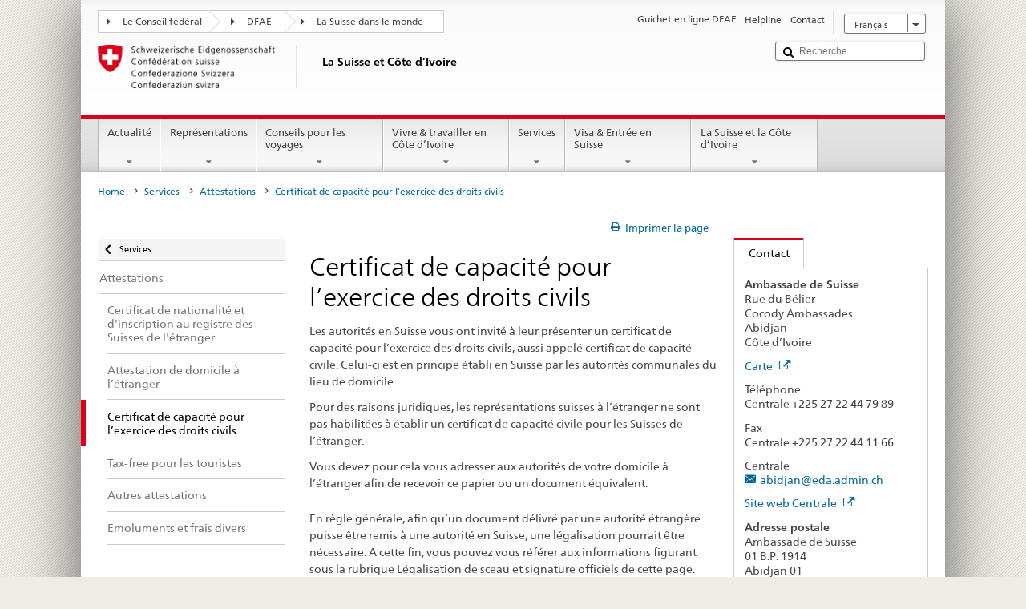

--- FILE ---
content_type: text/css;charset=utf-8
request_url: https://www.bundesreisezentrale.admin.ch/etc.clientlibs/eda/base/clientlibs/publish/columncontrol.min.ACSHASH5ac317f09a66a1dc86bc795c15c62965.css
body_size: -50
content:
.column-control-grid. ym-gbox .span3{width:100%}
.column-control-grid .ym-gbox{padding:0}
.column-control-grid .columnBlock{padding:0 0 0 1.6em}
.column-control-grid .flyoutBlock{padding:1.6em 1.6em 1.6em 1.6em}
.ym-g100{width:100%}